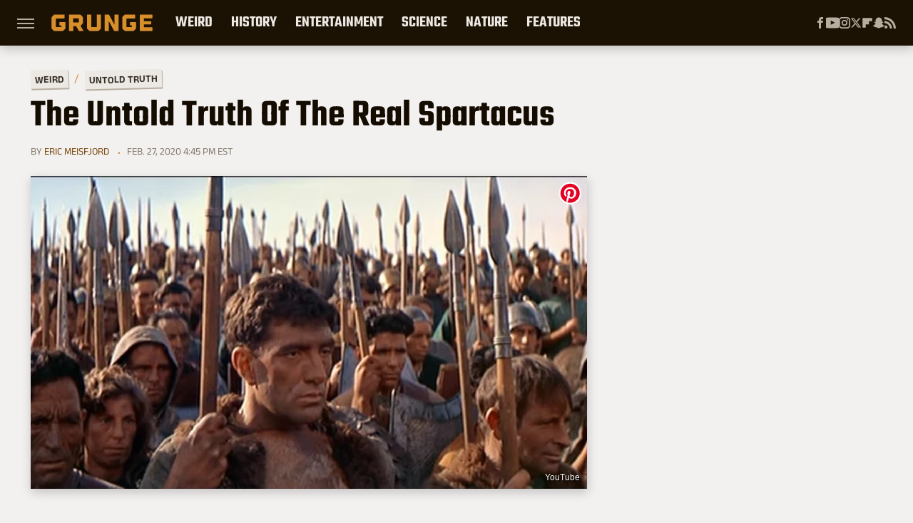

--- FILE ---
content_type: text/plain; charset=utf-8
request_url: https://ads.adthrive.com/http-api/cv2
body_size: 4047
content:
{"om":["00xbjwwl","0929nj63","0g8i9uvz","0iyi1awv","0p298ycs8g7","0pycs8g7","0rfyztve","0y0basn0","1","1011_302_56233497","1011_302_56273333","1028_8728253","10310289136970_559920874","10310289136970_567405564","10310289136970_574253771","11142692","11509227","11769254","1185:1610326728","11896988","12010084","12010088","12168663","12171164","12176509","124843_10","124848_8","12952198","1606221","1611092","17_24683312","17_24766976","17x0742b","1819l5qo","1829819l5qo","1891/84814","1891/85325","199356166","1dynz4oo","1ftzvfyu","1hq8r86w","1szmtd70","206_503677","206_549638","2132:44129108","2132:44764946","2132:45327624","2132:45327625","2132:45562715","2132:46038651","2249:512188092","2249:650628539","2249:650628575","2249:650628582","2249:672917470","2249:680353640","2249:691910064","2249:691914577","2307:0pycs8g7","2307:1ftzvfyu","2307:1szmtd70","2307:3d4r29fd","2307:4etfwvf1","2307:5vb39qim","2307:6mrds7pc","2307:7xb3th35","2307:8linfb0q","2307:8orkh93v","2307:9krcxphu","2307:ahnxpq60","2307:bbmp7y9z","2307:c1hsjx06","2307:c2fv14pu","2307:cjsd6ifa","2307:cv0h9mrv","2307:dt8ncuzh","2307:ez8lh6cn","2307:f3tdw9f3","2307:fqeh4hao","2307:g6418f73","2307:g749lgab","2307:ge4000vb","2307:gn3plkq1","2307:gsr6rila","2307:hffavbt7","2307:k0csqwfi","2307:kk5768bd","2307:o0qyxun9","2307:o2s05iig","2307:pi9dvb89","2307:plth4l1a","2307:r0u09phz","2307:r6vl3f1t","2307:revf1erj","2307:sj78qu8s","2307:u4atmpu4","2307:v958nz4c","2307:vw7814n5","2307:x7xpgcfc","2307:z2zvrgyz","2307:zbtz7ea1","2307:zisbjpsl","2307:zjn6yvkc","2307:zw6jpag6","23266973","23422064","23595974","2409_25495_176_CR52092921","2409_25495_176_CR52092923","2409_25495_176_CR52238180","24525570","24598434","24598437","24655291","24694775","24694776","24694792","24694809","24694815","24732876","248492122","24xairda","25_53v6aquw","25_8b5u826e","25_utberk8n","25_yi6qlg3p","262808","2676:86739509","2676:86739704","2709prc8","2715_9888_440665","28933536","29414696","29414711","2jjp1phz","2u6eo12h","3018/3e34a51eb1f2e49fb09d3e43479b3e61","308_125203_19","308_125204_13","31809564","33603859","33604490","33605623","33637455","34182009","34552895","3646_185414_T26335189","3646_185414_T26469746","3646_185414_T26469802","3658_15038_0c8tzhqm","3658_15078_87gc0tji","3658_15078_cuudl2xr","3658_15078_fqeh4hao","3658_15078_revf1erj","3658_15106_u4atmpu4","3658_18008_ahnxpq60","3658_203382_f3tdw9f3","3658_203382_z2zvrgyz","3658_211122_5vb39qim","3658_22070_nzstcsfu","3658_229286_1819l5qo","3658_629667_of8dd9pr","3702_139777_24765483","3745kao5","376887865","381513943572","38495746","3898_19348_T26208987","3LMBEkP-wis","3c5dkic6","3v2n6fcp","40209386","409_189409","409_216386","409_223599","409_225976","409_225978","409_226312","409_226321","409_226352","409_227223","409_227226","409_228370","4111IP31KS13125135_13","41748106","43a7ptxe","440665","44629254","45327631","458901553568","46036511","46039824","485027845327","48629971","49123013","49199529","4941618","4947806","4972640","4etfwvf1","4fk9nxse","4mmcjpc4","4n9mre1i","4z9jua9x","51372397","51372410","514819301","52032031","52366877","523_354_85341","52qaclee","53v6aquw","54779847","54779856","5510:f7u6bcn5","5510:mznp7ktv","5510:quk7w53j","5510:r6vl3f1t","5510:u4atmpu4","5510:ycxmeyu6","557_409_216366","557_409_216596","557_409_228105","557_409_228349","557_409_228353","55826909","558_93_u4atmpu4","564549740","59780459","59873230","5vb39qim","60157556","60638194","618576351","618876699","61900406","619089559","61916211","61916225","61916229","61932920","62187798","6226505239","627309156","627309159","627506665","628013474","628015148","628086965","628153053","628153173","628222860","628223277","628360579","628360582","628444259","628444262","628444349","628444433","628444439","628456310","628456379","628456382","628456391","628456403","628622163","628622169","628622172","628622178","628622241","628622244","628622247","628622250","628683371","628687043","628687157","628687460","628687463","628803013","628841673","629007394","629009180","629167998","629168001","629168010","629168565","629171196","629171202","62978887","62980383","62981075","630137823","630928655","636910768489","6547_67916_HlotzL1juvR3i0s2wD5z","6547_67916_WXubtzq0NxNYggCp87v4","6547_67916_nUcyD0NQO50akUfpcTeF","659216891404","673375558002","680_99480_700109389","680_99480_700109391","680_99480_700109393","682642981","690_99485_1610326728","696504968","697893306","6ejtrnf9","6mrds7pc","6tj9m7jw","6uykb2q5","700109389","702397981","702423494","702769617","704475669","704889081","705115233","705115332","705115523","705116521","705127202","707981262","725307849769","7354_217088_86434096","74243_74_17415009","74243_74_18364017","74243_74_18364062","74243_74_18364087","74243_74_18364134","74_462095643","74wv3qdx","76mreekc","7969_149355_44764946","7969_149355_45562715","7969_149355_45999649","7969_149355_46039894","79ju1d1h","7cmeqmw8","7fc6xgyo","7qevw67b","7qkajqck","7sf7w6kh","7x298b3th35","7xb3th35","7yz8chnz","807vuait","8160967","8193078","85402401","85444966","85943196","85987364","86087917","86698370","86925937","86991452","86991455","87gc0tji","8831024240_564549740","8968064","8l298infb0q","8linfb0q","8orkh93v","9010/6d6f4081f445bfe6dd30563fe3476ab4","9057/0328842c8f1d017570ede5c97267f40d","9057/211d1f0fa71d1a58cabee51f2180e38f","90_12952198","965gfa0s","9925w9vu","99q18eux","9b298emdp1b","9bemdp1b","NplsJAxRH1w","RAKT2039000H","a1m9wazh","a3ts2hcp","a566o9hb","a7wye4jw","ad6783io","af9kspoi","ahnxpq60","ascierwp","axihqhfq","ay2adghj","bbmp7y9z","bc5edztw","bd5xg6f6","bu0fzuks","bwwbm3ch","c1hsjx06","c7z0h277","cjsd6ifa","cr-2azmi2ttu9vd","cr-2azmi2ttuatj","cr-2azmi2ttubwe","cr-2azmi2ttubxe","cr-6imfabtvu9vd","cr-6ovjht2eu9vd","cr-6ovjht2euatj","cr-a9s2xe6vubwj","cr-a9t13k0pubwj","cr-aaqt0j8vubwj","cr-aaw20e3rubwj","cr-aawz1h8qubwj","cr-aawz3f0subwj","cr-aawz3f3uubwj","cr-g7ywwk2qvft","cr-g7ywwk5qvft","cr-g7ywwk7qvft","cr223-dewy3f6qxeu","cuudl2xr","cymho2zs","d3321eca-dbf8-4bd6-b4d9-93ce164984b3","d8cd5454-b141-45b1-a071-53cd75284c2a","da4ry5vp","de66hk0y","dsugp5th","dt8ncuzh","dwghal43","ez8lh6cn","f3h9fqou","f3tdw9f3","f5jxtba9","f6ik4wlr","f7u6bcn5","fadqqb1c","fjp0ceax","fjzzyur4","fpbj0p83","fq298eh4hao","fqeh4hao","ft79er7MHcU","g29thswx","g33ctchk","g749lgab","gn3plkq1","h1m1w12p","h5p8x4yp","hbje7ofi","hf298qgqvcv","hffavbt7","hfqgqvcv","hwr63jqc","i2aglcoy","i90isgt0","iaqttatc","j39smngx","jlqm3ol6","jsy1a3jk","k0csqwfi","k2xfz54q","kk5768bd","knoebx5v","l4p5cwls","ll77hviy","lxlnailk","mmk7sko0","mmr74uc4","mne39gsk","mnzinbrt","muaxvglt","mz6snrrk","n3egwnq7","nnkhm999","nx53afwv","o2s05iig","o5xj653n","of8dd9pr","off735cj","onn09e1VWXU","ooo6jtia","op9gtamy","oz31jrd0","pi2986u4hm4","pi9dvb89","pkydekxi","pl298th4l1a","plth4l1a","pz8lwofu","q9plh3qd","qqvgscdx","qt09ii59","quk7w53j","quuhpp2i","r0u09phz","r6vl3f1t","rnvjtx7r","rrlikvt1","s37ll62x","s4s41bit","sc0ju1st","scpvMntwtuw","sj78qu8s","szng7r8g","t2dlmwva","t2uhnbes","t7d69r6a","ti0s3bz3","tlbbqljf","tzngt86j","u2x4z0j8","u4atmpu4","ujl9wsn7","umq7ucle","v8v6h2i5","vdcb5d4i","vdpy7l2e","vj7hzkpp","wdpfp43w","wih2rdv3","wq5j4s9t","wvuhrb6o","x61c6oxa","xgjdt26g","xjtl1v34","xncaqh7c","xszg0ebh","y141rtv6","yck56l4i","ycxmeyu6","ygwxiaon","yi6qlg3p","z2zvrgyz","zaiy3lqy","zep75yl2","zfexqyi5","zisbjpsl","zsvdh1xi","7979132","7979135"],"pmp":[],"adomains":["123notices.com","1md.org","about.bugmd.com","acelauncher.com","adameve.com","akusoli.com","allyspin.com","askanexpertonline.com","atomapplications.com","bassbet.com","betsson.gr","biz-zone.co","bizreach.jp","braverx.com","bubbleroom.se","bugmd.com","buydrcleanspray.com","byrna.com","capitaloneshopping.com","clarifion.com","combatironapparel.com","controlcase.com","convertwithwave.com","cotosen.com","countingmypennies.com","cratedb.com","croisieurope.be","cs.money","dallasnews.com","definition.org","derila-ergo.com","dhgate.com","dhs.gov","displate.com","easyprint.app","easyrecipefinder.co","fabpop.net","familynow.club","fla-keys.com","folkaly.com","g123.jp","gameswaka.com","getbugmd.com","getconsumerchoice.com","getcubbie.com","gowavebrowser.co","gowdr.com","gransino.com","grosvenorcasinos.com","guard.io","hero-wars.com","holts.com","instantbuzz.net","itsmanual.com","jackpotcitycasino.com","justanswer.com","justanswer.es","la-date.com","lightinthebox.com","liverrenew.com","local.com","lovehoney.com","lulutox.com","lymphsystemsupport.com","manualsdirectory.org","meccabingo.com","medimops.de","mensdrivingforce.com","millioner.com","miniretornaveis.com","mobiplus.me","myiq.com","national-lottery.co.uk","naturalhealthreports.net","nbliver360.com","nikke-global.com","nordicspirit.co.uk","nuubu.com","onlinemanualspdf.co","original-play.com","outliermodel.com","paperela.com","paradisestays.site","parasiterelief.com","peta.org","photoshelter.com","plannedparenthood.org","playvod-za.com","printeasilyapp.com","printwithwave.com","profitor.com","quicklearnx.com","quickrecipehub.com","rakuten-sec.co.jp","rangeusa.com","refinancegold.com","robocat.com","royalcaribbean.com","saba.com.mx","shift.com","simple.life","spinbara.com","systeme.io","taboola.com","tackenberg.de","temu.com","tenfactorialrocks.com","theoceanac.com","topaipick.com","totaladblock.com","usconcealedcarry.com","vagisil.com","vegashero.com","vegogarden.com","veryfast.io","viewmanuals.com","viewrecipe.net","votervoice.net","vuse.com","wavebrowser.co","wavebrowserpro.com","weareplannedparenthood.org","xiaflex.com","yourchamilia.com"]}

--- FILE ---
content_type: application/javascript; charset=utf-8
request_url: https://fundingchoicesmessages.google.com/f/AGSKWxUrrbZo5n5nQp4Mz8pWUt9TDklXwQSbQor-Dh-p_qK44x9xcW_ETm2Dsj9k-Apb2Zg7ppSnQ4H5BfIdyTB36-IVt3Gh-pz4xZIjKaNbj8GoFSSQEYtOP7NidtnKFrmUfUdfnpu1115ownMyz7Qr2Xkb73JbIEsBh6fJIRfxlIPa3koVJwuyxHRK1Okz/_/visitoursponsors.&adzone=/get-advert--layer-ad./125x125_banner.
body_size: -1286
content:
window['f8ecdc80-9ac9-473f-bdc0-3d7b68964f8e'] = true;